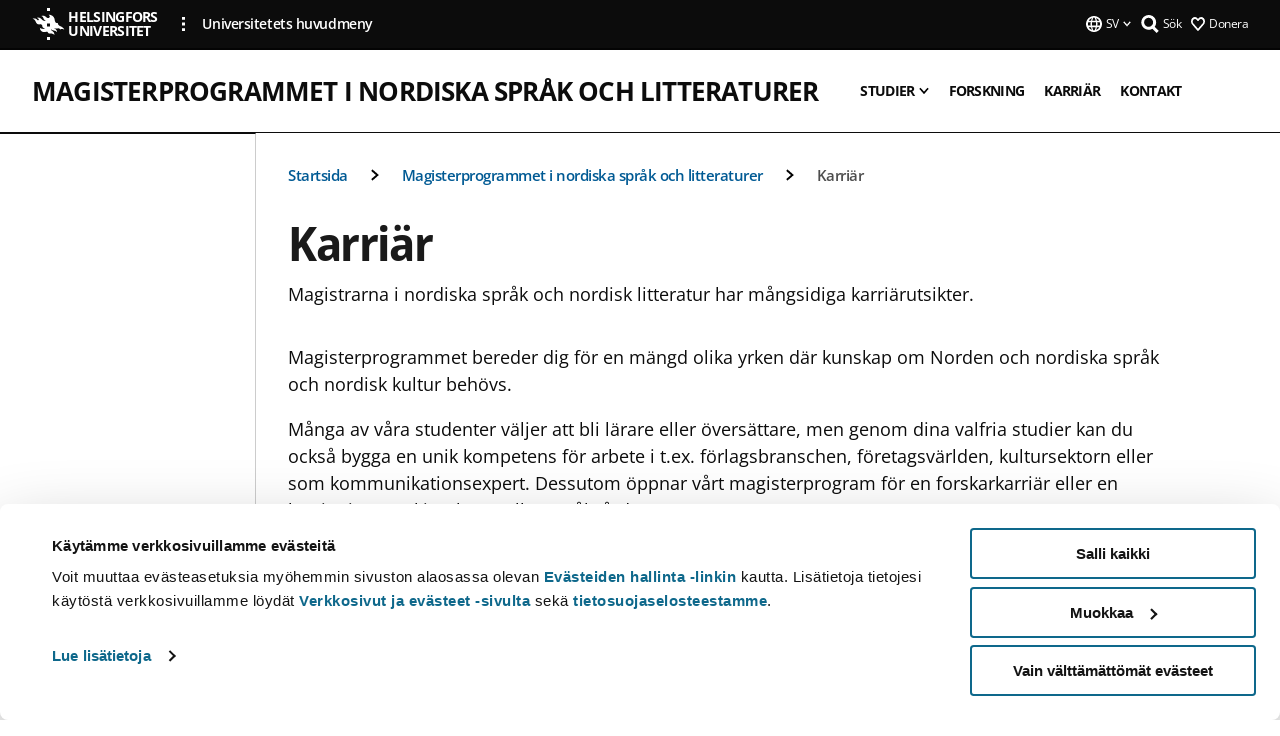

--- FILE ---
content_type: text/html; charset=UTF-8
request_url: https://www.helsinki.fi/sv/program/magisterprogrammet-i-nordiska-sprak-och-litteraturer/karriar
body_size: 17651
content:

<!DOCTYPE html>
<html lang="sv" dir="ltr" prefix="og: https://ogp.me/ns#">
<head>
  <style>
    /* Hide Cookiebot branding as soon as page loads */
    #CybotCookiebotDialogHeader,
    #CybotCookiebotDialog.CybotEdge #CybotCookiebotDialogHeader {display: none !important;}
  </style>
  <script type="text/javascript" data-cookieconsent="ignore">
    window.dataLayer = window.dataLayer || [];
    function gtag() {
        dataLayer.push(arguments);
    }
    gtag("consent", "default", {
        ad_personalization: "denied",
        ad_storage: "denied",
        ad_user_data: "denied",
        analytics_storage: "denied",
        functionality_storage: "denied",
        personalization_storage: "denied",
        security_storage: "granted",
        wait_for_update: 500
    });
    gtag("set", "ads_data_redaction", true);
    gtag("set", "url_passthrough", true);
  </script>
  
      
  
  <meta charset="utf-8" />
<meta name="description" content="Magistrarna i nordiska språk och nordisk litteratur har mångsidiga karriärutsikter." />
<link rel="canonical" href="https://www.helsinki.fi/sv/program/magisterprogrammet-i-nordiska-sprak-och-litteraturer/karriar" />
<meta property="og:site_name" content="Helsingfors universitet" />
<meta property="og:type" content="website" />
<meta property="og:url" content="https://www.helsinki.fi/sv/program/magisterprogrammet-i-nordiska-sprak-och-litteraturer/karriar" />
<meta property="og:title" content="Karriär | Magisterprogrammet i nordiska språk och litteraturer | Helsingfors universitet" />
<meta property="og:description" content="Magistrarna i nordiska språk och nordisk litteratur har mångsidiga karriärutsikter." />
<meta property="og:image" content="https://www.helsinki.fi/themes/custom/helsingin_yliopisto/images/share/share.png" />
<meta name="twitter:card" content="summary_large_image" />
<meta name="twitter:description" content="Magistrarna i nordiska språk och nordisk litteratur har mångsidiga karriärutsikter." />
<meta name="twitter:title" content="Karriär | Magisterprogrammet i nordiska språk och litteraturer | Helsingfors universitet" />
<meta name="twitter:image" content="https://www.helsinki.fi/themes/custom/helsingin_yliopisto/images/share/share.png" />
<meta name="Generator" content="Drupal 10 (https://www.drupal.org)" />
<meta name="MobileOptimized" content="width" />
<meta name="HandheldFriendly" content="true" />
<meta name="viewport" content="width=device-width, initial-scale=1.0" />
<script id="Cookiebot" src="https://consent.cookiebot.com/uc.js" data-cbid="e422c4ee-0ebe-400c-b22b-9c74b6faeac3" async fetchpriority="high"></script>
<script type="application/ld+json">{
    "@context": "https://schema.org",
    "@type": "BreadcrumbList",
    "itemListElement": [
        {
            "@type": "ListItem",
            "position": 1,
            "name": "Startsida",
            "item": "https://www.helsinki.fi/sv"
        },
        {
            "@type": "ListItem",
            "position": 2,
            "name": "Program",
            "item": "https://www.helsinki.fi/sv/konferenser/nordisk-litteratursociologi-2025/program"
        },
        {
            "@type": "ListItem",
            "position": 3,
            "name": "Magisterprogrammet i nordiska språk och litteraturer",
            "item": "https://www.helsinki.fi/sv/program/magisterprogrammet-i-nordiska-sprak-och-litteraturer"
        }
    ]
}</script>
<link rel="icon" href="/themes/custom/helsingin_yliopisto/favicon.ico" type="image/vnd.microsoft.icon" />
<link rel="alternate" hreflang="fi" href="https://www.helsinki.fi/fi/koulutusohjelmat/pohjoismaisten-kielten-ja-kirjallisuuksien-maisteriohjelma/ura-ja-tyoelama" />
<link rel="alternate" hreflang="sv" href="https://www.helsinki.fi/sv/program/magisterprogrammet-i-nordiska-sprak-och-litteraturer/karriar" />
<link rel="modulepreload" href="/themes/custom/helsingin_yliopisto/dist/hudslib-0.9.8/esm/globalScript-3f479486.js" as="script" crossorigin fetchpriority="high" />
<link rel="modulepreload" href="/themes/custom/helsingin_yliopisto/dist/hudslib-0.9.8/esm/huds-lib.js" as="script" crossorigin fetchpriority="high" />
<link rel="modulepreload" href="/themes/custom/helsingin_yliopisto/dist/hudslib-0.9.8/esm/hy-box.entry.js" as="script" crossorigin fetchpriority="high" />
<link rel="modulepreload" href="/themes/custom/helsingin_yliopisto/dist/hudslib-0.9.8/esm/hy-breadcrumbs_15.entry.js" as="script" crossorigin fetchpriority="high" />
<link rel="modulepreload" href="/themes/custom/helsingin_yliopisto/dist/hudslib-0.9.8/esm/hy-icon-caret-down.entry.js" as="script" crossorigin fetchpriority="high" />
<link rel="modulepreload" href="/themes/custom/helsingin_yliopisto/dist/hudslib-0.9.8/esm/hy-icon-caret-left.entry.js" as="script" crossorigin fetchpriority="high" />
<link rel="modulepreload" href="/themes/custom/helsingin_yliopisto/dist/hudslib-0.9.8/esm/hy-icon-caret-right.entry.js" as="script" crossorigin fetchpriority="high" />
<link rel="modulepreload" href="/themes/custom/helsingin_yliopisto/dist/hudslib-0.9.8/esm/hy-icon-caret-up.entry.js" as="script" crossorigin fetchpriority="high" />
<link rel="modulepreload" href="/themes/custom/helsingin_yliopisto/dist/hudslib-0.9.8/esm/hy-icon-globe.entry.js" as="script" crossorigin fetchpriority="high" />
<link rel="modulepreload" href="/themes/custom/helsingin_yliopisto/dist/hudslib-0.9.8/esm/hy-icon-heart-support.entry.js" as="script" crossorigin fetchpriority="high" />
<link rel="modulepreload" href="/themes/custom/helsingin_yliopisto/dist/hudslib-0.9.8/esm/hy-icon-hy-logo.entry.js" as="script" crossorigin fetchpriority="high" />
<link rel="modulepreload" href="/themes/custom/helsingin_yliopisto/dist/hudslib-0.9.8/esm/hy-icon-search.entry.js" as="script" crossorigin fetchpriority="high" />
<link rel="modulepreload" href="/themes/custom/helsingin_yliopisto/dist/hudslib-0.9.8/esm/hy-image.entry.js" as="script" crossorigin fetchpriority="high" />
<link rel="modulepreload" href="/themes/custom/helsingin_yliopisto/dist/hudslib-0.9.8/esm/hy-main.entry.js" as="script" crossorigin fetchpriority="high" />
<link rel="modulepreload" href="/themes/custom/helsingin_yliopisto/dist/hudslib-0.9.8/esm/index-2ffe17c9.js" as="script" crossorigin fetchpriority="high" />
<link rel="modulepreload" href="/themes/custom/helsingin_yliopisto/dist/hudslib-0.9.8/esm/utils-1e7f5184.js" as="script" crossorigin fetchpriority="high" />
<link rel="preload" href="/themes/custom/helsingin_yliopisto/dist/hudslib/fonts/Open-Sans-600/Open-Sans-600.woff2" as="font" crossorigin fetchpriority="high" />
<link rel="preload" href="/themes/custom/helsingin_yliopisto/dist/hudslib/fonts/Open-Sans-regular/Open-Sans-regular.woff2" as="font" crossorigin fetchpriority="high" />

  <title>Karriär | Magisterprogrammet i nordiska språk och litteraturer | Helsingfors universitet</title>
  <link rel="stylesheet" media="all" href="/sites/default/files/css/css_kq4gKku6-phsWZ6n98t6GZmGgAB8OqQhik_D4hOZ5t0.css?delta=0&amp;language=sv&amp;theme=helsingin_yliopisto&amp;include=eJyNzUEKAjEMheELNTNHktTGNhCT0LQjc3sHXIjQhdufj_caSbBW1tspbM4xbC8UXBXijEFPEM6pLVQVyygQ40pal2Q2-Nn6C8HDdMSSHlzI3Pq4fg-mF9wjkmPH2tFb7KVPR9m-ZZvqMwtHo5I-83vGoDd-_WIJ" />
<link rel="stylesheet" media="all" href="/sites/default/files/css/css_FDoreftuaUPtxg1KlP9hl87e_xhV94gAyvTFtJWeazc.css?delta=1&amp;language=sv&amp;theme=helsingin_yliopisto&amp;include=eJyNzUEKAjEMheELNTNHktTGNhCT0LQjc3sHXIjQhdufj_caSbBW1tspbM4xbC8UXBXijEFPEM6pLVQVyygQ40pal2Q2-Nn6C8HDdMSSHlzI3Pq4fg-mF9wjkmPH2tFb7KVPR9m-ZZvqMwtHo5I-83vGoDd-_WIJ" />

  <script src="/themes/custom/helsingin_yliopisto/dist/hudslib-0.9.8/esm/huds-lib.js?v=0.9.8" type="module" defer fetchpriority="high"></script>
<script src="/themes/custom/helsingin_yliopisto/dist/hudslib-0.9.8/huds-lib/huds-lib.esm.js?v=0.9.8" nomodule defer></script>
<script src="/themes/custom/helsingin_yliopisto/dist/uhds-1.0.1/component-library/component-library.esm.js?v=1.0.1" type="module" defer fetchpriority="high"></script>


  <link rel="preconnect" href="//customer.cludo.com"/>
  <link rel="preconnect" href="//consent.cookiebot.com"/>
  <link rel="dns-prefetch" href="//siteimproveanalytics.com"/>
  <link rel="dns-prefetch" href="//d2oarllo6tn86.cloudfront.net" />
  <link rel="dns-prefetch" href="//connect.facebook.net" />

  <link rel="preload" href="https://customer.cludo.com/assets/2594/11998/cludo-search.min.css" as="style" onload="this.onload=null;this.rel='stylesheet'">
  <noscript><link rel="stylesheet" href="https://customer.cludo.com/assets/2594/11998/cludo-search.min.css"></noscript>

  
        <style>
    html :not(:defined){visibility:hidden}html.prerendered :not(:defined){visibility:visible}.visually-hidden{position:absolute!important;overflow:hidden;clip:rect(1px,1px,1px,1px);width:1px;height:1px;word-wrap:normal}
  </style>
</head>
<body class="ct--content_page is-group-page">
  <!-- Google Tag Manager (noscript) -->
  <noscript><iframe src="https://www.googletagmanager.com/ns.html?id=GTM-5PMSGQ"
  height="0" width="0" style="display:none;visibility:hidden"></iframe></noscript>
  <!-- End Google Tag Manager (noscript) -->

    <ds-store ds-language="sv"></ds-store>

    <a href="#main-content" class="visually-hidden focusable">
      Hoppa till huvudinnehåll
  </a>
  
    <div class="dialog-off-canvas-main-canvas" data-off-canvas-main-canvas>
    
<div class="layout-container">

  

  <header role="banner">
    
  <div class="hy-region--header">
    
              
                                                                                                                  
                                                                                                
                              
                                                                                  
        
                
                              
                                                                                  
        
                
                              
                                                                                                    
        
                
                              
                                                                                  
        
                
                  
                                                                                                          
                                                                                        
                                                                                        
                                                                                        
                                                                                        
                                                                                        
                      
            <hy-site-header
      is-group="true"
      is-luomus-group = "false"
      is-beta-group = "false"
      group-type = "degree_programme_group_menu"
      group-logo-url=""
      research-group-label = "Forskningsgrupp"
      site-label="Helsingfors universitet"
      site-url="/sv"
      logo-label="Magisterprogrammet i nordiska språk och litteraturer"
      logo-url="/sv/program/magisterprogrammet-i-nordiska-sprak-och-litteraturer"
      menu-label="Meny"
      menu-label-close="Stäng"
      data-menu-language="[{&quot;langCode&quot;:&quot;fi&quot;,&quot;abbr&quot;:&quot;SUOMI&quot;,&quot;label&quot;:&quot;SUOMI (FI)&quot;,&quot;isActive&quot;:false,&quot;url&quot;:&quot;\/fi\/koulutusohjelmat\/pohjoismaisten-kielten-ja-kirjallisuuksien-maisteriohjelma\/ura-ja-tyoelama&quot;},{&quot;langCode&quot;:&quot;sv&quot;,&quot;abbr&quot;:&quot;SVENSKA&quot;,&quot;label&quot;:&quot;SVENSKA (SV)&quot;,&quot;isActive&quot;:true,&quot;url&quot;:&quot;\/sv\/program\/magisterprogrammet-i-nordiska-sprak-och-litteraturer\/karriar&quot;},{&quot;langCode&quot;:&quot;en&quot;,&quot;abbr&quot;:&quot;ENGLISH&quot;,&quot;label&quot;:&quot;ENGLISH (EN)&quot;,&quot;isActive&quot;:false,&quot;isDisabled&quot;:true}]"
      data-menu-donate="[{&quot;label&quot;:&quot;Donera&quot;,&quot;url&quot;:&quot;https:\/\/www.helsinki.fi\/sv\/innovationer-och-samarbete\/donera&quot;}]"
      data-site-header-labels="{&quot;menu_labels&quot;:{&quot;open&quot;:&quot;\u00d6ppna mobil meny&quot;,&quot;close&quot;:&quot;St\u00e4ng mobil meny&quot;,&quot;expand&quot;:&quot;\u00d6ppna submeny f\u00f6r&quot;,&quot;return&quot;:&quot;Tillbaka till f\u00f6reg\u00e5ende plan&quot;,&quot;home&quot;:&quot;Startsida&quot;,&quot;main&quot;:&quot;Huvudmeny&quot;,&quot;front_page&quot;:&quot;Startsida&quot;},&quot;search_labels&quot;:{&quot;label&quot;:&quot;S\u00f6k&quot;,&quot;open&quot;:&quot;S\u00f6k&quot;,&quot;close&quot;:&quot;S\u00f6k&quot;},&quot;language_labels&quot;:{&quot;open&quot;:&quot;\u00d6ppna spr\u00e5k meny&quot;,&quot;close&quot;:&quot;St\u00e4ng spr\u00e5k meny&quot;},&quot;group_pages&quot;:{&quot;university_main_menu&quot;:&quot;Universitetets huvudmeny&quot;,&quot;university_home_page&quot;:&quot;Universitetets &quot;,&quot;university_front_page&quot;:&quot;Startsida&quot;}}"
      data-site-search-labels="{&quot;search_description&quot;:&quot;web pages, study options, people, research groups, etc\u2026&quot;,&quot;search_placeholder&quot;:&quot;What do you want to find\u2026&quot;,&quot;search_label&quot;:&quot;S\u00f6k&quot;,&quot;search_close_label&quot;:&quot;Exit search&quot;,&quot;search_tools_label&quot;:&quot;Special Search tools&quot;}"
      data-search-tools="null"
      data-main-menu-links="[{&quot;menuLinkId&quot;:&quot;23949b425877470b042939ed7dd7520f&quot;,&quot;isActive&quot;:&quot;false&quot;,&quot;isExternal&quot;:false,&quot;label&quot;:&quot;Aktuellt&quot;,&quot;url&quot;:&quot;\/sv\/aktuellt&quot;,&quot;description&quot;:&quot;&quot;,&quot;closeButtonTitle&quot;:&quot;St\u00e4ng&quot;},{&quot;menuLinkId&quot;:&quot;3809668c62f68a322b04e9d7e83d2be6&quot;,&quot;isActive&quot;:&quot;false&quot;,&quot;isExternal&quot;:false,&quot;label&quot;:&quot;Utbildning och undervisning&quot;,&quot;url&quot;:&quot;\/sv\/utbildning-och-undervisning&quot;,&quot;description&quot;:&quot;&quot;,&quot;closeButtonTitle&quot;:&quot;St\u00e4ng&quot;},{&quot;menuLinkId&quot;:&quot;a5511251070caf4065b59603afb8406f&quot;,&quot;isActive&quot;:&quot;false&quot;,&quot;isExternal&quot;:false,&quot;label&quot;:&quot;Forskning&quot;,&quot;url&quot;:&quot;\/sv\/forskning&quot;,&quot;description&quot;:&quot;&quot;,&quot;closeButtonTitle&quot;:&quot;St\u00e4ng&quot;},{&quot;menuLinkId&quot;:&quot;536805e69bd47e9a43d8b574ce718432&quot;,&quot;isActive&quot;:&quot;false&quot;,&quot;isExternal&quot;:false,&quot;label&quot;:&quot;Innovationer och samarbete&quot;,&quot;url&quot;:&quot;\/sv\/innovationer-och-samarbete&quot;,&quot;description&quot;:&quot;&quot;,&quot;closeButtonTitle&quot;:&quot;St\u00e4ng&quot;},{&quot;menuLinkId&quot;:&quot;1c0a63f86fc85e1f9d2a8d2caa1e94e6&quot;,&quot;isActive&quot;:&quot;false&quot;,&quot;isExternal&quot;:false,&quot;label&quot;:&quot;Om oss&quot;,&quot;url&quot;:&quot;\/sv\/om-oss&quot;,&quot;description&quot;:&quot;&quot;,&quot;closeButtonTitle&quot;:&quot;St\u00e4ng&quot;},{&quot;menuLinkId&quot;:&quot;eda6b7586d606ffd7eff24869d731bd7&quot;,&quot;isActive&quot;:&quot;false&quot;,&quot;isExternal&quot;:false,&quot;label&quot;:&quot;Fakulteter och enheter&quot;,&quot;url&quot;:&quot;\/sv\/fakulteter-och-enheter&quot;,&quot;description&quot;:&quot;&quot;,&quot;closeButtonTitle&quot;:&quot;St\u00e4ng&quot;}]"
    >
      <nav
        role="navigation"
        class="hy-site-header__menu-desktop is-group is-dropdown js-hy-desktop-navigation"
        slot="menu"
        is-group="true"
        is-dropdown="true"
      >
                                  <ul class="hy-desktop-menu hy-menu">
                                            <li class="hy-desktop-menu__item">
            <button
              tabindex="0"
              type="button"
              class="hy-desktop-menu__button"
              data-link-id="d7a41f515db08659242a287dcaa5b4c8"
              aria-expanded="false"

            >
              <span>Studier</span>
              <hy-icon icon='hy-icon-caret-down' size=32 />
            </button>
            <section class="hy-desktop-menu__panel is-dropdown" aria-hidden="true">
              <div class="hy-desktop-menu__panel-container">
                <div class="hy-desktop-menu__panel-menu">
                  <div class="hy-desktop-menu__panel-header">
                    <hy-icon icon='hy-icon-arrow-right' size=24></hy-icon>
                    <a  href="/sv/program/magisterprogrammet-i-nordiska-sprak-och-litteraturer/studier" data-menu-link-id="d7a41f515db08659242a287dcaa5b4c8">
                      Studier
                    </a>
                                      </div>
                                    <div class="hy-desktop-menu__panel-content ">
                    <ul class='hy-desktop-menu__panel-links hy-desktop-menu__panel-links--menu' menu-link-id=d7a41f515db08659242a287dcaa5b4c8>
                                                <li class="hy-desktop-menu__panel-links-item">
                                                        <a class="hy-desktop-menu__panel-link" href=/sv/program/magisterprogrammet-i-nordiska-sprak-och-litteraturer/studier/studieinriktningar target=_self>
                              <hy-icon icon='hy-icon-caret-right' size=10></hy-icon>
                              <span>
                                Studieinriktningar
                                                              </span>
                            </a>
                          </li>
                                                <li class="hy-desktop-menu__panel-links-item">
                                                        <a class="hy-desktop-menu__panel-link" href=/sv/program/magisterprogrammet-i-nordiska-sprak-och-litteraturer/studier/studenterna-berattar target=_self>
                              <hy-icon icon='hy-icon-caret-right' size=10></hy-icon>
                              <span>
                                Studenterna berättar
                                                              </span>
                            </a>
                          </li>
                                          </ul>
                  </div>
                </div>
              </div>
            </section>
          </li>
                                    <li
            class='hy-desktop-menu__item'
          >
            <a
                            href="/sv/program/magisterprogrammet-i-nordiska-sprak-och-litteraturer/forskning"
              target=_self
              class='hy-desktop-menu__button'
              menu-link-id="84f9fa63c9de51217ddb54eba655b79e"
              aria-haspopup="menu"
            >
                              <span class="label">Forskning</span>
                          </a>
          </li>
                                    <li
            class='hy-desktop-menu__item'
          >
            <a
                              aria-current="page"
                            href="/sv/program/magisterprogrammet-i-nordiska-sprak-och-litteraturer/karriar"
              target=_self
              class='hy-desktop-menu__button'
              menu-link-id="497558e8b97231f2143113aeec01df6c"
              aria-haspopup="menu"
            >
                              <span class="label">Karriär</span>
                          </a>
          </li>
                                    <li
            class='hy-desktop-menu__item'
          >
            <a
                            href="/sv/program/magisterprogrammet-i-nordiska-sprak-och-litteraturer/kontakt"
              target=_self
              class='hy-desktop-menu__button'
              menu-link-id="7b08b05c94462e7b17af54a018d01250"
              aria-haspopup="menu"
            >
                              <span class="label">Kontakt</span>
                          </a>
          </li>
              
          </ul>
            </nav>
      <nav role='navigation' class="hy-mobile-menu js-hy-mobile-navigation is-hidden" slot="menu_mobile">
        <section class="hy-mobile-menu__header">
          <div id="menu-bc-container" class="hy-mobile-menu__breadcrumbs">
            <button
              aria-label="Return back to: Front page"
              class="hy-menu-mobile-breadcrumb is-hidden"
              data-home-label="Startsida"
              data-current-label="Startsida"
              data-main-nav-label="Huvudmeny"
              data-prev-level="0"
              data-front-url="/sv"
            >
              <hy-icon icon='hy-icon-caret-left' class="is-hidden" size=10></hy-icon>
              <span class='hy-menu-mobile-breadcrumb__label'>Startsida</span>
            </button>
            <a
              aria-label="Return back to: Front page"
              class="hy-menu-mobile-breadcrumb__link"
              href="/sv/program/magisterprogrammet-i-nordiska-sprak-och-litteraturer"
            >
              <hy-icon icon='hy-icon-caret-left' class="is-hidden" size=10></hy-icon>
              <span class='hy-menu-mobile-breadcrumb__label'>Startsida</span>
            </a>
          </div>
          <button class="hy-mobile-menu__menu-close-button" aria-label="Close menu" disabled aria-hidden="true">
            <span>Close</span>
            <hy-icon icon='hy-icon-remove' size=16 />
          </button>
        </section>
        <section class="hy-mobile-menu__menu-container" data-mobile-menu="[{&quot;menu_link_id&quot;:&quot;a9b77719-8b26-4e7d-934b-c616c79e44a1&quot;,&quot;menu_parent_id&quot;:null,&quot;in_active_trail&quot;:false,&quot;menu_link_title&quot;:&quot;Studier&quot;,&quot;menu_link_uri&quot;:&quot;\/sv\/program\/magisterprogrammet-i-nordiska-sprak-och-litteraturer\/studier&quot;,&quot;menu_link_level&quot;:1,&quot;menu_link_shortcuts&quot;:[],&quot;menu_link_children&quot;:[{&quot;menu_link_id&quot;:&quot;a4662a7a-eeb8-4674-b33c-81385b97f362&quot;,&quot;menu_parent_id&quot;:&quot;a9b77719-8b26-4e7d-934b-c616c79e44a1&quot;,&quot;in_active_trail&quot;:false,&quot;menu_link_title&quot;:&quot;Studieinriktningar&quot;,&quot;menu_link_uri&quot;:&quot;\/sv\/program\/magisterprogrammet-i-nordiska-sprak-och-litteraturer\/studier\/studieinriktningar&quot;,&quot;menu_link_level&quot;:2,&quot;menu_link_shortcuts&quot;:[]},{&quot;menu_link_id&quot;:&quot;4f306fb5-bda2-4acc-a6bc-98a50ab80ac0&quot;,&quot;menu_parent_id&quot;:&quot;a9b77719-8b26-4e7d-934b-c616c79e44a1&quot;,&quot;in_active_trail&quot;:false,&quot;menu_link_title&quot;:&quot;Studenterna ber\u00e4ttar&quot;,&quot;menu_link_uri&quot;:&quot;\/sv\/program\/magisterprogrammet-i-nordiska-sprak-och-litteraturer\/studier\/studenterna-berattar&quot;,&quot;menu_link_level&quot;:2,&quot;menu_link_shortcuts&quot;:[],&quot;menu_link_children&quot;:[{&quot;menu_link_id&quot;:&quot;9a896986-6f32-4e6b-b837-8ef654868967&quot;,&quot;menu_parent_id&quot;:&quot;4f306fb5-bda2-4acc-a6bc-98a50ab80ac0&quot;,&quot;in_active_trail&quot;:false,&quot;menu_link_title&quot;:&quot;\&quot;Spr\u00e5k och litteratur \u00e4r en del av allt i v\u00e5rt samh\u00e4lle\&quot;&quot;,&quot;menu_link_uri&quot;:&quot;\/sv\/program\/magisterprogrammet-i-nordiska-sprak-och-litteraturer\/studier\/studenterna-berattar\/sprak-och-litteratur-ar-en-del-av-allt-i-vart-samhalle&quot;,&quot;menu_link_level&quot;:3,&quot;menu_link_shortcuts&quot;:[]}]}]},{&quot;menu_link_id&quot;:&quot;dbfa819e-f79c-446a-ad91-8ba1742f0922&quot;,&quot;menu_parent_id&quot;:null,&quot;in_active_trail&quot;:false,&quot;menu_link_title&quot;:&quot;Forskning&quot;,&quot;menu_link_uri&quot;:&quot;\/sv\/program\/magisterprogrammet-i-nordiska-sprak-och-litteraturer\/forskning&quot;,&quot;menu_link_level&quot;:1,&quot;menu_link_shortcuts&quot;:[]},{&quot;menu_link_id&quot;:&quot;d4ce4600-0f73-4a4b-96f7-8ed2273661ab&quot;,&quot;menu_parent_id&quot;:null,&quot;in_active_trail&quot;:true,&quot;menu_link_title&quot;:&quot;Karri\u00e4r&quot;,&quot;menu_link_uri&quot;:&quot;\/sv\/program\/magisterprogrammet-i-nordiska-sprak-och-litteraturer\/karriar&quot;,&quot;menu_link_level&quot;:1,&quot;menu_link_shortcuts&quot;:[]},{&quot;menu_link_id&quot;:&quot;4c048966-03aa-4e20-a49a-ddd130fa2f58&quot;,&quot;menu_parent_id&quot;:null,&quot;in_active_trail&quot;:false,&quot;menu_link_title&quot;:&quot;Kontakt&quot;,&quot;menu_link_uri&quot;:&quot;\/sv\/program\/magisterprogrammet-i-nordiska-sprak-och-litteraturer\/kontakt&quot;,&quot;menu_link_level&quot;:1,&quot;menu_link_shortcuts&quot;:[]}]">
                  </section>
              </nav>
    </hy-site-header>
  
  
  </div>

  </header>

  
  

  

  

  
    <hy-main role="main" has-sidebar=true>
      <a id="main-content" tabindex="-1"></a>      <div class="layout-content">
        
<div class="hy-main-content-wrapper">
            </div>
                  
  <div class="hy-region--content">
    <div data-drupal-messages-fallback class="hidden"></div><div id="block-breadcrumbs-2">
  
    
      
  
                                              
                                                          
                  
              
                    <div class="hy-main-content-wrapper">
        <hy-breadcrumbs variant='' data-items='[{&quot;text&quot;:&quot;Startsida&quot;,&quot;url&quot;:&quot;\/sv\/program\/magisterprogrammet-i-nordiska-sprak-och-litteraturer&quot;},{&quot;text&quot;:&quot;Magisterprogrammet i nordiska spr\u00e5k och litteraturer&quot;,&quot;url&quot;:&quot;\/sv\/program\/magisterprogrammet-i-nordiska-sprak-och-litteraturer&quot;},{&quot;text&quot;:&quot;Karri\u00e4r&quot;,&quot;url&quot;:&quot;&quot;}]'>
      </hy-breadcrumbs>
    </div>

            

  </div>
<div class="node node--type-content-page node--view-mode-full ds-1col clearfix is-content-page">


      
            <div class="hy-main-content-wrapper">
        <div class="page-title__wrapper page-title__wrapper--common">
          <h1 class="page-title__h1 page-title__h1--common">
            Karriär
          </h1>
        </div>
      </div>
      
                    <div class="hy-main-content-wrapper">
              <hy-ingress>Magistrarna i nordiska språk och nordisk litteratur har mångsidiga karriärutsikter.</hy-ingress>
          </div>
            
                    


  <div class="paragraph paragraph--type--text-paragraph paragraph--view-mode--default">
    
              <div class="hy-main-content-wrapper">
              
      <hy-paragraph-text variant=content_page placement=external>
        
                    <p>Magisterprogrammet bereder dig för en mängd olika yrken där kunskap om Norden och nordiska språk och nordisk kultur behövs.</p>
<p>Många av våra studenter väljer att bli lärare eller översättare, men genom dina valfria studier kan du också bygga en unik kompetens för arbete i t.ex. förlagsbranschen, företagsvärlden, kultursektorn eller som kommunikationsexpert. Dessutom öppnar vårt magisterprogram för en forskarkarriär eller en karriär inom arkivsektorn eller språkvård.</p>
<p>Efter att du har avlagt din filosofie magisterexamen kan du anhålla om rätt att avlägga filosofie doktorsexamen, som är en vetenskaplig vidareutbildning. Humanistiska fakulteten vid Helsingfors universitet är ledande inom forskningen på det humanistiska området i Finland. Fakulteten är starkt forskningsorienterad och forskningen som bedrivs vid fakulteten är på många områden på europeisk och internationell toppnivå. Doktorander i nordiska språk antas vanligen till <ds-link ds-href="https://www.helsinki.fi/sv/forskning/doktorsutbildningen/forskarskolor-och-doktorandprogram/humanistisk-samhallsvetenskapliga-forskarskolan/doktorandprogrammet-i-sprakforskning" ds-text="doktorandprogrammet i språkforskning" ds-target="_self"></ds-link> och doktorander i nordisk litteratur till <ds-link ds-href="https://www.helsinki.fi/sv/forskning/doktorsutbildningen/forskarskolor-och-doktorandprogram/humanistisk-samhallsvetenskapliga-forskarskolan/doktorandprogrammet-i-forskning-i-filosofi-konst-och-samhalle" ds-text="doktorandprogrammet i filosofi, konstforskning och samhället" ds-target="_blank"></ds-link>.</p>
<p>Läs mera - alumnerna berättar:</p>

            
      </hy-paragraph-text>

                    <hy-box mb="1.75, 1.75, 2, 2.5"></hy-box>
      
              </div>
      
      </div>

                        
      <div class="hy-main-content-wrapper">
          <hy-anchor-link-list
          list-title="Sidans innehåll"
          open-label="Öppna"
          close-label="Stäng"
          anchor-items='[{&quot;title&quot;:&quot;Karri\u00e4rservicen&quot;,&quot;url&quot;:&quot;#karri\u00e4rservicen&quot;},{&quot;title&quot;:&quot;Ag\u00adne\u00adta Ra\u00adhi\u00adka\u00adi\u00adnen \u2013 fr\u00e5n by\u00adr\u00e5\u00adsek\u00adre\u00adte\u00adra\u00adre till pro\u00adgram\u00adchef&quot;,&quot;url&quot;:&quot;#ag\u00adne\u00adta-ra\u00adhi\u00adka\u00adi\u00adnen-\u2013-fr\u00e5n-by\u00adr\u00e5\u00adsek\u00adre\u00adte\u00adra\u00adre-till-pro\u00adgram\u00adchef&quot;},{&quot;title&quot;:&quot;Ka\u00adro\u00adli\u00adi\u00adna Te\u00adi\u00adka\u00adri \u2013 led\u00adning\u00adens as\u00adsi\u00adstent vid Nor\u00adges am\u00adbas\u00adsad&quot;,&quot;url&quot;:&quot;#ka\u00adro\u00adli\u00adi\u00adna-te\u00adi\u00adka\u00adri-\u2013-led\u00adning\u00adens-as\u00adsi\u00adstent-vid-nor\u00adges-am\u00adbas\u00adsad&quot;},{&quot;title&quot;:&quot;Ma\u00adria Vid\u00adberg \u2013 namn\u00adv\u00e5r\u00adda\u00adre&quot;,&quot;url&quot;:&quot;#ma\u00adria-vid\u00adberg-\u2013-namn\u00adv\u00e5r\u00adda\u00adre&quot;},{&quot;title&quot;:&quot;Helsingfors universitets alumner&quot;,&quot;url&quot;:&quot;#helsingfors-universitets-alumner&quot;}]'
        >
        </hy-anchor-link-list>
      </div>
  
                        	
			<div>
      				<div class="hy-main-content-wrapper">
														<hy-heading heading=h2 id=karriärservicen section=contentsection>
						Karriärservicen
					</hy-heading>
											<hy-two-columns reversed>
                    <div slot="main">
            
                    


  <div class="paragraph paragraph--type--text-paragraph paragraph--view-mode--text-with-two-columns">
    
      
      <hy-paragraph-text variant=content_page placement=internal>
        
                    <p>Studier är en del av din karriär. Vid Helsingfors universitet är karriärplanering en del av alla högskolexamina. Karriärservicen vid Helsingfors universitet, i samarbete med utbildningsprogram, stöder din tillväxt som expert som en del av dina studier och med separata tjänster.</p>
<p>Karriärservicen stöder dig från det första studieåret och framåt, ett år efter examen.</p>
<p>Karriärservicen</p>
<ul>
<li>ger karriärvägledning och råd om jobbsökning;</li>
<li>organiserar info sessioner, utbildning och evenemang,</li>
<li>publicerar arbets- och praktikplatser, som är lämpliga för studenter,</li>
<li>distribuerar universitetets praktikstöd och</li>
<li>organiserar gruppmentorskapprogram.</li>
</ul>
<p>Kolla karriärservicen, se Instruktioner för studerande, ”<ds-link ds-href="https://studies.helsinki.fi/instruktioner/arbete-och-karriar" ds-text="Arbete och karriär" ds-target="_blank"></ds-link>” och ”<ds-link ds-href="https://studies.helsinki.fi/instruktioner/praktik" ds-text="Praktik" ds-target="_blank"></ds-link>”.</p>

            
      </hy-paragraph-text>

                    <hy-box mb="1.75, 1.75, 2, 2.5"></hy-box>
      
      
      </div>

            
          </div>
					<div slot="side">
						
      <div>
              <div>
          

						<hy-image
				source-set="[{&quot;src&quot;:&quot;\/assets\/drupal\/s3fs-public\/styles\/16_10_xl\/public\/migrated-degree-programme-group-pages\/body-images\/176662-opiskelu_1keskusta6811_photo_eliel-kilkki.jpg.webp?itok=OjBuJG0d 1x, \/assets\/drupal\/s3fs-public\/styles\/16_10_xl_2x\/public\/migrated-degree-programme-group-pages\/body-images\/176662-opiskelu_1keskusta6811_photo_eliel-kilkki.jpg.webp?itok=SlNGjaxO 2x&quot;,&quot;media&quot;:&quot;all and (min-width: 1200px)&quot;,&quot;type&quot;:&quot;image\/webp&quot;},{&quot;src&quot;:&quot;\/assets\/drupal\/s3fs-public\/styles\/16_10_xl\/public\/migrated-degree-programme-group-pages\/body-images\/176662-opiskelu_1keskusta6811_photo_eliel-kilkki.jpg.webp?itok=OjBuJG0d 1x, \/assets\/drupal\/s3fs-public\/styles\/16_10_xl_2x\/public\/migrated-degree-programme-group-pages\/body-images\/176662-opiskelu_1keskusta6811_photo_eliel-kilkki.jpg.webp?itok=SlNGjaxO 2x&quot;,&quot;media&quot;:&quot;all and (min-width: 960px)&quot;,&quot;type&quot;:&quot;image\/webp&quot;},{&quot;src&quot;:&quot;\/assets\/drupal\/s3fs-public\/styles\/16_10_l\/public\/migrated-degree-programme-group-pages\/body-images\/176662-opiskelu_1keskusta6811_photo_eliel-kilkki.jpg.webp?itok=gXI94mTl 1x, \/assets\/drupal\/s3fs-public\/styles\/16_10_l_2x\/public\/migrated-degree-programme-group-pages\/body-images\/176662-opiskelu_1keskusta6811_photo_eliel-kilkki.jpg.webp?itok=A0t16Ek5 2x&quot;,&quot;media&quot;:&quot;all and (min-width: 768px) and (max-width: 959px)&quot;,&quot;type&quot;:&quot;image\/webp&quot;},{&quot;src&quot;:&quot;\/assets\/drupal\/s3fs-public\/styles\/16_10_m\/public\/migrated-degree-programme-group-pages\/body-images\/176662-opiskelu_1keskusta6811_photo_eliel-kilkki.jpg.webp?itok=ZGC2QyDy 1x, \/assets\/drupal\/s3fs-public\/styles\/16_10_m_2x\/public\/migrated-degree-programme-group-pages\/body-images\/176662-opiskelu_1keskusta6811_photo_eliel-kilkki.jpg.webp?itok=CuA-V-lb 2x&quot;,&quot;media&quot;:&quot;all and (min-width: 480px) and (max-width: 767px)&quot;,&quot;type&quot;:&quot;image\/webp&quot;},{&quot;src&quot;:&quot;\/assets\/drupal\/s3fs-public\/styles\/16_10_s\/public\/migrated-degree-programme-group-pages\/body-images\/176662-opiskelu_1keskusta6811_photo_eliel-kilkki.jpg.webp?itok=9LkKwsma 1x, \/assets\/drupal\/s3fs-public\/styles\/16_10_s_2x\/public\/migrated-degree-programme-group-pages\/body-images\/176662-opiskelu_1keskusta6811_photo_eliel-kilkki.jpg.webp?itok=V9IMW4mU 2x&quot;,&quot;media&quot;:&quot;(min-width: 0px)&quot;,&quot;type&quot;:&quot;image\/webp&quot;}]"
				image-url="/assets/drupal/s3fs-public/styles/16_10_fallback/public/migrated-degree-programme-group-pages/body-images/176662-opiskelu_1keskusta6811_photo_eliel-kilkki.jpg.jpeg?itok=bSxHQI6y"
				image-alt=""
				aspect-ratio-width=16
				aspect-ratio-height=10
				caption=""
			>
			</hy-image>
			
        </div>
          </div>
  
					</div>
				</hy-two-columns>
							</div>
					</div>
	
                        	
			<div>
      				<div class="hy-main-content-wrapper">
														<hy-heading heading=h2 id=ag­ne­ta-ra­hi­ka­i­nen-–-från-by­rå­sek­re­te­ra­re-till-pro­gram­chef section=contentsection>
						Ag­ne­ta Ra­hi­ka­i­nen – från by­rå­sek­re­te­ra­re till pro­gram­chef
					</hy-heading>
											<hy-two-columns reversed>
                    <div slot="main">
            
                    


  <div class="paragraph paragraph--type--text-paragraph paragraph--view-mode--text-with-two-columns">
    
      
      <hy-paragraph-text variant=content_page placement=internal>
        
                    <p>Jag blev magister från Helsingfors universitet med Svensk litteratur som huvudämne, det som nu kallas Nordisk litteratur, år 1991. Omedelbart fick jag jobb på institutionen som byråsekreterare men stannade där bara ett halvt år eftersom jag fick jobb vid Svenska litteratursällskapets i Finland arkiv. Inom sällskapet har jag jobbat i över 25 år med olika uppgifter, först vid arkivet med ansvar för arkivdonationer, fotografisamlingar och författararkiv.</p>
<p>Vi sidan av mitt jobb fick jag i uppdrag att ge ut Edith Södergrans brev i en textkritisk utgåva och det blev början på min författar- och forskarbana som jag fortsätter med än idag. Jag har också jobbat som producent för J.L. Runebergs jubileumsår och i samband med det skrev jag en dubbelbiografi om honom och Fredrika Runeberg. Nu jobbar jag som programchef med ansvar för de finlandssvenska programmen vid bokmässorna i Helsingfors och Göteborg. Inom mitt jobb har jag också producerat föredragsserier och seminarier.</p>
<p>Mina studier vid universitetet gav mig goda förutsättningar att utvecklas vidare i min professionella karriär. Jag hade nordiska språk som biämne och det var ett bra stöd eftersom jag haft turen att jobba på svenska och svenska språket är mitt arbetsredskap som författare och forskare. De övriga nordiska språken har också varit till stor nytta eftersom jag samarbetat och producerat program med andra nordiska aktörer.</p>
<p>Jag doktorerade i nordisk litteratur 2014, vilket ytterligare förstärkte mina färdigheter i litteraturteori och -analys. Som expert på finlandssvensk litteratur kan jag tacka den utbildning jag fått vid universitetet. Den gav mig en bas att utveckla vidare, inte bara inom litteraturen och språket, utan också rent socialt. Många av mina studiekompisar blev mina nuvarande kolleger inom det litterära och kulturella fältet. Några är författare och andra är kulturadministratörer och chefer inom kulturområdet.</p>

            
      </hy-paragraph-text>

                    <hy-box mb="1.75, 1.75, 2, 2.5"></hy-box>
      
      
      </div>

            
          </div>
					<div slot="side">
						
      <div>
              <div>
          

						<hy-image
				source-set="[{&quot;src&quot;:&quot;\/assets\/drupal\/s3fs-public\/styles\/16_10_xl\/public\/migrated-degree-programme-group-pages\/body-images\/175369-agneta_rahikainen_photo_tua_rahikainen_1.jpg.webp?itok=zOjvYTrB 1x, \/assets\/drupal\/s3fs-public\/styles\/16_10_xl_2x\/public\/migrated-degree-programme-group-pages\/body-images\/175369-agneta_rahikainen_photo_tua_rahikainen_1.jpg.webp?itok=qEMa458S 2x&quot;,&quot;media&quot;:&quot;all and (min-width: 1200px)&quot;,&quot;type&quot;:&quot;image\/webp&quot;},{&quot;src&quot;:&quot;\/assets\/drupal\/s3fs-public\/styles\/16_10_xl\/public\/migrated-degree-programme-group-pages\/body-images\/175369-agneta_rahikainen_photo_tua_rahikainen_1.jpg.webp?itok=zOjvYTrB 1x, \/assets\/drupal\/s3fs-public\/styles\/16_10_xl_2x\/public\/migrated-degree-programme-group-pages\/body-images\/175369-agneta_rahikainen_photo_tua_rahikainen_1.jpg.webp?itok=qEMa458S 2x&quot;,&quot;media&quot;:&quot;all and (min-width: 960px)&quot;,&quot;type&quot;:&quot;image\/webp&quot;},{&quot;src&quot;:&quot;\/assets\/drupal\/s3fs-public\/styles\/16_10_l\/public\/migrated-degree-programme-group-pages\/body-images\/175369-agneta_rahikainen_photo_tua_rahikainen_1.jpg.webp?itok=H5S60vGX 1x, \/assets\/drupal\/s3fs-public\/styles\/16_10_l_2x\/public\/migrated-degree-programme-group-pages\/body-images\/175369-agneta_rahikainen_photo_tua_rahikainen_1.jpg.webp?itok=CIqm4sDj 2x&quot;,&quot;media&quot;:&quot;all and (min-width: 768px) and (max-width: 959px)&quot;,&quot;type&quot;:&quot;image\/webp&quot;},{&quot;src&quot;:&quot;\/assets\/drupal\/s3fs-public\/styles\/16_10_m\/public\/migrated-degree-programme-group-pages\/body-images\/175369-agneta_rahikainen_photo_tua_rahikainen_1.jpg.webp?itok=e3Gt-Oo4 1x, \/assets\/drupal\/s3fs-public\/styles\/16_10_m_2x\/public\/migrated-degree-programme-group-pages\/body-images\/175369-agneta_rahikainen_photo_tua_rahikainen_1.jpg.webp?itok=eyi9jo8T 2x&quot;,&quot;media&quot;:&quot;all and (min-width: 480px) and (max-width: 767px)&quot;,&quot;type&quot;:&quot;image\/webp&quot;},{&quot;src&quot;:&quot;\/assets\/drupal\/s3fs-public\/styles\/16_10_s\/public\/migrated-degree-programme-group-pages\/body-images\/175369-agneta_rahikainen_photo_tua_rahikainen_1.jpg.webp?itok=0MFEiOLG 1x, \/assets\/drupal\/s3fs-public\/styles\/16_10_s_2x\/public\/migrated-degree-programme-group-pages\/body-images\/175369-agneta_rahikainen_photo_tua_rahikainen_1.jpg.webp?itok=zx3DZMdR 2x&quot;,&quot;media&quot;:&quot;(min-width: 0px)&quot;,&quot;type&quot;:&quot;image\/webp&quot;}]"
				image-url="/assets/drupal/s3fs-public/styles/16_10_fallback/public/migrated-degree-programme-group-pages/body-images/175369-agneta_rahikainen_photo_tua_rahikainen_1.jpg.jpeg?itok=AkfWHt1_"
				image-alt=""
				aspect-ratio-width=16
				aspect-ratio-height=10
				caption=""
			>
			</hy-image>
			
        </div>
          </div>
  
					</div>
				</hy-two-columns>
							</div>
					</div>
	
                        	
			<div>
      				<div class="hy-main-content-wrapper">
														<hy-heading heading=h2 id=ka­ro­li­i­na-te­i­ka­ri-–-led­ning­ens-as­si­stent-vid-nor­ges-am­bas­sad section=contentsection>
						Ka­ro­li­i­na Te­i­ka­ri – led­ning­ens as­si­stent vid Nor­ges am­bas­sad
					</hy-heading>
											<hy-two-columns reversed>
                    <div slot="main">
            
                    


  <div class="paragraph paragraph--type--text-paragraph paragraph--view-mode--text-with-two-columns">
    
      
      <hy-paragraph-text variant=content_page placement=internal>
        
                    <p>Jag hade redan hunnit studera till restonom i ett år före jag insåg att jag var i helt fel bransch. Svenska språket hade intresserat mig sedan skoltiden och som ett resultat av några lyckliga sammanträffanden hittade jag mig som au pair på Vaxholm i Stockholms skärgård. Under det året utvecklades min svenska betydligt och jag blev alldeles förtjust i den svenska kulturen. Mitt kommande val av studieämne påverkades också starkt av min otroligt inspirerande svenskalärare Karin. I mitt huvud är hon fortfarande något slags ideal för hur en bra lärare ska vara. Hur som helst så förberedde jag mig under våren för inträdesproven och fick en studieplats i nordiska språk. Jag skulle bli som Karin, en inspirerande svenskalärare.</p>
<p>Studierna gillade jag alltid. Jag har alltid varit en ivrig elev och studerande, och mitt huvudämne nordiska språk med sina mångsidiga språk- och kulturstudier kändes som gjort för mig. Det kan förstås hända att mina minnen har förskönats med tiden. Alla de där tenterna i språkvetenskap var knappast ett nöje. Sist och slutligen studerade jag i sex år och skulle säkert ha kunnat studera mycket längre; så många intressanta helheter fick helt enkelt bli. Som huvudämne läste jag nordiska språk och som längre biämnen kommunikation och pedagogiska studier för lärare.</p>
<p>Ett av mina bästa minnen från studietiden är definitivt mitt utbytesår i Göteborg. Jag hade planerat på att vara där i bara ett halvt år, men jag tror att det var redan under de första månaderna som jag ansökte om att förlänga min utbytesperiod till ett år. Och det lönade sig! Jag rekommenderar varmt utbytesstudier för alla. Speciellt språkstuderande får alldeles nya insikter och nytt djup i sina språkkunskaper under ett år med människor som talar språket som modersmål. Dessutom är det en utmärkt möjlighet att utöka sitt kontaktnätverk. Mitt eget utbytesår hjälpte mig också att hitta mitt graduämne: jag studerade undervisning i svenska åt invandrare, vilket jag också senare undersökte i min gradu.</p>
<p>Året då jag skrev gradun visade sig vara ett av de mest utmanande under min studietid, vid sidan om året då jag avlagde de pedagogiska studierna. Processen var en enda bergochdalbana: emellanåt kändes det som att allt gick framåt som smort, men ibland försökte jag dela ut enkäter i en tom föreläsningssal, eftersom informationen inte hade gått fram. Under graduprocessen fick jag också delta i en arbetsgrupp där vi, graduskribenter och doktorander som forskade i samma ämne, fick utbyta tankar under ledning av en forskare. Gruppen var ett unikt tillfälle att fördjupa sig i ämnet ännu mer och senare fick jag också skriva några artiklar på basen av min gradu. Det kändes väldigt fint och en stund funderade jag på att fortsätta forska i ämnet. När jag tänker på graduåret är mina starkaste minnen å ena sidan hur tungt det var, men å andra sidan – hur mycket av en klische det än är – blir den egna bekvämlighetszonen större då man vågar sig utanför den. Det är tungt att ständigt lära sig nytt och utmana sig själv, men i slutändan är det jätte givande.</p>
<p>Vid sidan om studierna arbetade jag med kundservice. Mitt jobb hade inget att göra med studierna i sig, men jag fick många viktiga färdigheter för livet i allmänhet. Jag tycker att allt arbete är lönande, man lär sig så mycket om livet och om människor. Under studietiden gjorde jag också ett antal lärarvikariat, och småningom började jag känna att en karriär som svenskalärare kanske ändå inte var det enda alternativet för mig. Åtminstone inte att undervisa högstadie- och gymnasieelever; jag kände att en stor del av lektionerna gick åt till att uppehålla ordningen i klassrummet. Jag ville ju bara dela med mig av min entusiasm för det svenska språket.</p>
<p>Jag fick sedan ett tillfälle att vidga mina vyer då jag fick en praktikplats vid&nbsp;Norges ambassad i Helsingfors. I huvudsak innefattade mina arbetsuppgifter som praktikant att skriva mediarapporter, uppdatera nätsidor och göra översättningar. Jag blev fullständigt betagen av ambassadens hektiska vardag och ständigt växlande omständigheter. Jag kände att jag hade en utsiktsplats där jag fick lära mig massor om nordiskt samarbete och vardagen vid beskickningar ute i världen. Samtidigt fick jag en djupare förståelse för mångsidigheten i fältet där man kan ha nytta av studier i nordiska språk.</p>
<p>Efter praktikperioden skrev jag min gradu och återvände till ambassaden, där jag i dag fungerar som ledningens assistent. Mina arbetsuppgifter är väldigt mångsidiga, men innefattar i huvudsak att sköta om ambassadörens kalender, uppehålla kontakter till olika samarbetsparter, arrangera olika besök och evenemang osv. Mina studier har varit till väldigt stor nytta, redan utgående från att mina arbetsspråk är norska och svenska, vilka jag inte skulle klara av utan en bred språkkunskap. Annars är det svårt att sätta fingret på en specifik ”färdighet” som jag skulle ha mest nytta av. Mina studier var en så bred helhet att jag känner att jag haft nytta av allt i dem. Jag rekommenderar gärna att studenter väljer mångsidiga och olika studiehelheter, och att studenter i nordiska språk sätter sig in i också de andra nordiska språken än svenska.</p>
<p><em>Text: Karoliina Teikari<br><br>
Foto: Tomas Sjöblom</em></p>

            
      </hy-paragraph-text>

                    <hy-box mb="1.75, 1.75, 2, 2.5"></hy-box>
      
      
      </div>

            
          </div>
					<div slot="side">
						
      <div>
              <div>
          

						<hy-image
				source-set="[{&quot;src&quot;:&quot;\/assets\/drupal\/s3fs-public\/styles\/16_10_xl\/public\/migrated-degree-programme-group-pages\/body-images\/175368-karoliina_teikari_wide_02_photo_tomas_sjoblom_1.jpg.webp?itok=XZ2XuGuH 1x, \/assets\/drupal\/s3fs-public\/styles\/16_10_xl_2x\/public\/migrated-degree-programme-group-pages\/body-images\/175368-karoliina_teikari_wide_02_photo_tomas_sjoblom_1.jpg.webp?itok=VKOZ1o4J 2x&quot;,&quot;media&quot;:&quot;all and (min-width: 1200px)&quot;,&quot;type&quot;:&quot;image\/webp&quot;},{&quot;src&quot;:&quot;\/assets\/drupal\/s3fs-public\/styles\/16_10_xl\/public\/migrated-degree-programme-group-pages\/body-images\/175368-karoliina_teikari_wide_02_photo_tomas_sjoblom_1.jpg.webp?itok=XZ2XuGuH 1x, \/assets\/drupal\/s3fs-public\/styles\/16_10_xl_2x\/public\/migrated-degree-programme-group-pages\/body-images\/175368-karoliina_teikari_wide_02_photo_tomas_sjoblom_1.jpg.webp?itok=VKOZ1o4J 2x&quot;,&quot;media&quot;:&quot;all and (min-width: 960px)&quot;,&quot;type&quot;:&quot;image\/webp&quot;},{&quot;src&quot;:&quot;\/assets\/drupal\/s3fs-public\/styles\/16_10_l\/public\/migrated-degree-programme-group-pages\/body-images\/175368-karoliina_teikari_wide_02_photo_tomas_sjoblom_1.jpg.webp?itok=NSEgfCLq 1x, \/assets\/drupal\/s3fs-public\/styles\/16_10_l_2x\/public\/migrated-degree-programme-group-pages\/body-images\/175368-karoliina_teikari_wide_02_photo_tomas_sjoblom_1.jpg.webp?itok=5wwTUP42 2x&quot;,&quot;media&quot;:&quot;all and (min-width: 768px) and (max-width: 959px)&quot;,&quot;type&quot;:&quot;image\/webp&quot;},{&quot;src&quot;:&quot;\/assets\/drupal\/s3fs-public\/styles\/16_10_m\/public\/migrated-degree-programme-group-pages\/body-images\/175368-karoliina_teikari_wide_02_photo_tomas_sjoblom_1.jpg.webp?itok=fL_TFLAT 1x, \/assets\/drupal\/s3fs-public\/styles\/16_10_m_2x\/public\/migrated-degree-programme-group-pages\/body-images\/175368-karoliina_teikari_wide_02_photo_tomas_sjoblom_1.jpg.webp?itok=9_RSbM4q 2x&quot;,&quot;media&quot;:&quot;all and (min-width: 480px) and (max-width: 767px)&quot;,&quot;type&quot;:&quot;image\/webp&quot;},{&quot;src&quot;:&quot;\/assets\/drupal\/s3fs-public\/styles\/16_10_s\/public\/migrated-degree-programme-group-pages\/body-images\/175368-karoliina_teikari_wide_02_photo_tomas_sjoblom_1.jpg.webp?itok=IjhrfW2E 1x, \/assets\/drupal\/s3fs-public\/styles\/16_10_s_2x\/public\/migrated-degree-programme-group-pages\/body-images\/175368-karoliina_teikari_wide_02_photo_tomas_sjoblom_1.jpg.webp?itok=rr-RJvZ1 2x&quot;,&quot;media&quot;:&quot;(min-width: 0px)&quot;,&quot;type&quot;:&quot;image\/webp&quot;}]"
				image-url="/assets/drupal/s3fs-public/styles/16_10_fallback/public/migrated-degree-programme-group-pages/body-images/175368-karoliina_teikari_wide_02_photo_tomas_sjoblom_1.jpg.jpeg?itok=7cybiSVg"
				image-alt=""
				aspect-ratio-width=16
				aspect-ratio-height=10
				caption=""
			>
			</hy-image>
			
        </div>
          </div>
  
					</div>
				</hy-two-columns>
							</div>
					</div>
	
                        	
			<div>
      				<div class="hy-main-content-wrapper">
														<hy-heading heading=h2 id=ma­ria-vid­berg-–-namn­vår­da­re section=contentsection>
						Ma­ria Vid­berg – namn­vår­da­re
					</hy-heading>
											<hy-two-columns reversed>
                    <div slot="main">
            
                    


  <div class="paragraph paragraph--type--text-paragraph paragraph--view-mode--text-with-two-columns">
    
      
      <hy-paragraph-text variant=content_page placement=internal>
        
                    <p>Då en ny myndighet grundas och behöver råd om vad dess namn kunde vara på svenska, kan Maria Vidberg hjälpa till. Vidberg arbetar i dag som namnvårdare vid Institutet för de inhemska språken (Språkinstitutet).</p>
<p>– Mest jobbar jag med olika typer av ortnamn, väg- och gatunamn och med namn på myndigheter. Ofta är det så att när en ny myndighet har valt ett finskt namn, vänder de sig till oss och frågar vad de kunde heta på svenska.</p>
<p>Namnvården jobbar med alla möjliga slag av namnrådgivning. Vidberg kontaktas ofta av journalister i de finlandssvenska medierna eller översättare som behöver hjälp med hur olika namn ska hanteras på svenska. Alltid finns det ändå inte ett allmängiltigt rätt svar.</p>
<p>– Om jag får en fråga om hur namnet på en viss organisation ska översättas, beror mitt svar väldigt mycket på kontexten. Samtidigt är det inte heller ett arbete som går ut på en massa tyckande, utan alla råd som jag ger baserar sig på forskning, språkvård och samarbete med olika parter.</p>
<p>En central del av Vidbergs arbete är samarbete och koordination å ena sidan med den finska namnvården och den svenska språkvården på Språkinstitutet och å andra sidan med namnvården i Sverige.</p>
<p>– Samarbete är a och o för att namnvården ska fungera. Ingen av delarna fungerar utan varandra: den finska namnvården klarar sig inte utan den svenska och vice versa. Samarbetet mellan namnvården och språkvården är också viktigt, och likaså samarbetet med Sverige. Det är bättre att försöka använda samma terminologi än att leva med parallella termer.</p>
<p>Vidberg är både filosofie magister och filosofie doktor i nordiska språk, men det var ingen självklarhet att det blev så. I själva verket planerade hon inte ens från början att studera nordiska språk, eller att studera vid Helsingfors universitet.</p>
<p>– Egentligen ville jag från början studera tyska. Jag hade också av någon anledning bestämt mig för att jag varken vill studera i Helsingfors, Åbo eller Vasa. Det fick alltså bli Uleåborg. Jag kom inte in på tyskan, så jag började i stället studera nordiska språk, som var mitt andrahandsval.</p>
<p>Studierna i nordiska språk i Uleåborg var andraspråksstudier, och Vidberg kände sig inte riktigt hemma där. Hon bestämde sig för att åka till Tyskland för att lära sig bättre tyska och ge inträdesproven i tyska en chans till.</p>
<p>– Efter ett år i Tyskland hade jag kommit över mina fördomar. Plötsligt var Helsingfors universitet min första prioritet, och jag kom in på tyskan.</p>
<p>Vidberg hade ändå hunnit studera såpass mycket nordiska språk att hon fick tillgodoräknat en ganska stor, nästan klar biämneshelhet. Några studiepoäng fattades ändå och hon hoppade på en kurs som handlade om namn i stadsbilden.</p>
<p>– I samma veva stod jag i beråd att börja skriva min pro gradu-avhandling i tyska och ett proseminariearbete i nordiska språk. Jag blev ändå så intresserad av namnforskning att jag skrev ett prosemi i anknytning till det. Slutligen bestämde jag mig för att byta huvudämne och skriva också min gradu i namnforskning.</p>
<p>Före hon var färdig med sina studier hittade Vidberg en praktikplats vid Forskningscentralen för de inhemska språken (Språkinstitutet) och fick för första gången arbeta med namnvård. När gradun väl var klar fortsatte Vidberg jobba med namn i vikariat vid Svenska litteratursällskapet i Finland och Språkinstitutet. Hon började känna att det var dags att fördjupa sig ännu mer i namnforskning.</p>
<p>Vidberg sökte och kom in som doktorand i nordiska språk och började forska. Hon fick en femårig doktorandtjänst och skrev sin doktorsavhandling om hur svenskspråkiga helsingforsbor använder svensk- och finskspråkiga namn. Efter att Vidberg återigen hade vikarierat vid Språkinstitutet i två år lediganslogs den fasta namnvårdartjänsten.</p>
<p>– Jag visste att min framtid inte är vid universitetet. När tjänsten lediganslogs måste jag ju helt enkelt söka den. Och ja, jag skulle nog säga att jag har hittat mitt drömjobb!</p>
<p>Vidberg har varma minnen från studietiden. Speciellt viktig för henne var gemenskapen som hon hittade vid Vasa nation.</p>
<p>– Mitt liv under studietiden var ju på nationen till en stor del. Det var inte helt självklart för mig att jag lätt skulle börja trivas i en ny stad. Jag behövde hitta ett sammanhang, vilket för mig blev nationen.</p>
<p>När hon inledde sina studier visste Vidberg inte alls vad hon skulle arbeta med i framtiden. Hon var ändå övertygad om att en examen i nordiska språk var såpass bred och mångsidig att den skulle ge rikligt med möjligheter.</p>
<p>– I och med min examen i nordiska språk fick jag med mig olika verktyg som jag i arbetslivet har lärt mig att tillämpa och utveckla. Så här i efterhand är det lätt att konstatera att det inte gjorde så mycket att jag i början av studierna inte visste vad jag ville jobba med, ofta klarnar det med tiden. Jag visste till exempel inte överhuvudtaget om att man kan jobba med namnvård.</p>
<p><em>Maria Vidberg arbetar som namnvårdare vid Institutet för de inhemska språken. Hon studerade nordiska språk vid Helsingfors universitet och blev filosofie magister år 2007 och filosofie doktor år 2016.</em></p>
<p><em>Text och bild: Tomas Sjöblom</em></p>

            
      </hy-paragraph-text>

                    <hy-box mb="1.75, 1.75, 2, 2.5"></hy-box>
      
      
      </div>

            
          </div>
					<div slot="side">
						
      <div>
              <div>
          

						<hy-image
				source-set="[{&quot;src&quot;:&quot;\/assets\/drupal\/s3fs-public\/styles\/16_10_xl\/public\/migrated-degree-programme-group-pages\/body-images\/175370-maria_vidberg_01_photo_tomas_sjoblom_1.jpg.webp?itok=_x7SYGjc 1x, \/assets\/drupal\/s3fs-public\/styles\/16_10_xl_2x\/public\/migrated-degree-programme-group-pages\/body-images\/175370-maria_vidberg_01_photo_tomas_sjoblom_1.jpg.webp?itok=E8-1cssH 2x&quot;,&quot;media&quot;:&quot;all and (min-width: 1200px)&quot;,&quot;type&quot;:&quot;image\/webp&quot;},{&quot;src&quot;:&quot;\/assets\/drupal\/s3fs-public\/styles\/16_10_xl\/public\/migrated-degree-programme-group-pages\/body-images\/175370-maria_vidberg_01_photo_tomas_sjoblom_1.jpg.webp?itok=_x7SYGjc 1x, \/assets\/drupal\/s3fs-public\/styles\/16_10_xl_2x\/public\/migrated-degree-programme-group-pages\/body-images\/175370-maria_vidberg_01_photo_tomas_sjoblom_1.jpg.webp?itok=E8-1cssH 2x&quot;,&quot;media&quot;:&quot;all and (min-width: 960px)&quot;,&quot;type&quot;:&quot;image\/webp&quot;},{&quot;src&quot;:&quot;\/assets\/drupal\/s3fs-public\/styles\/16_10_l\/public\/migrated-degree-programme-group-pages\/body-images\/175370-maria_vidberg_01_photo_tomas_sjoblom_1.jpg.webp?itok=BMrnmDeZ 1x, \/assets\/drupal\/s3fs-public\/styles\/16_10_l_2x\/public\/migrated-degree-programme-group-pages\/body-images\/175370-maria_vidberg_01_photo_tomas_sjoblom_1.jpg.webp?itok=Pp5LhlL8 2x&quot;,&quot;media&quot;:&quot;all and (min-width: 768px) and (max-width: 959px)&quot;,&quot;type&quot;:&quot;image\/webp&quot;},{&quot;src&quot;:&quot;\/assets\/drupal\/s3fs-public\/styles\/16_10_m\/public\/migrated-degree-programme-group-pages\/body-images\/175370-maria_vidberg_01_photo_tomas_sjoblom_1.jpg.webp?itok=aayXrXx8 1x, \/assets\/drupal\/s3fs-public\/styles\/16_10_m_2x\/public\/migrated-degree-programme-group-pages\/body-images\/175370-maria_vidberg_01_photo_tomas_sjoblom_1.jpg.webp?itok=PfqCQJzo 2x&quot;,&quot;media&quot;:&quot;all and (min-width: 480px) and (max-width: 767px)&quot;,&quot;type&quot;:&quot;image\/webp&quot;},{&quot;src&quot;:&quot;\/assets\/drupal\/s3fs-public\/styles\/16_10_s\/public\/migrated-degree-programme-group-pages\/body-images\/175370-maria_vidberg_01_photo_tomas_sjoblom_1.jpg.webp?itok=hJFuL65P 1x, \/assets\/drupal\/s3fs-public\/styles\/16_10_s_2x\/public\/migrated-degree-programme-group-pages\/body-images\/175370-maria_vidberg_01_photo_tomas_sjoblom_1.jpg.webp?itok=ZuyJRNdo 2x&quot;,&quot;media&quot;:&quot;(min-width: 0px)&quot;,&quot;type&quot;:&quot;image\/webp&quot;}]"
				image-url="/assets/drupal/s3fs-public/styles/16_10_fallback/public/migrated-degree-programme-group-pages/body-images/175370-maria_vidberg_01_photo_tomas_sjoblom_1.jpg.jpeg?itok=PY2UC3Sz"
				image-alt=""
				aspect-ratio-width=16
				aspect-ratio-height=10
				caption=""
			>
			</hy-image>
			
        </div>
          </div>
  
					</div>
				</hy-two-columns>
							</div>
					</div>
	
                        	
			<div>
      				<div class="hy-main-content-wrapper">
														<hy-heading heading=h2 id=helsingfors-universitets-alumner section=contentsection>
						Helsingfors universitets alumner
					</hy-heading>
											<hy-two-columns reversed>
                    <div slot="main">
            
                    


  <div class="paragraph paragraph--type--text-paragraph paragraph--view-mode--text-with-two-columns">
    
      
      <hy-paragraph-text variant=content_page placement=internal>
        
                    <p>Alla som har avlagt en examen vid Helsingfors universitet, utbytesstuderanden samt anställda är universitetets alumner. Det finns mer än 200&nbsp;000 av oss runt om i världen, och över 30&nbsp;000 är en medlem i Helsingfors universitets alumngemenskap.</p>
<p><ds-link ds-href="https://www.helsinki.fi/sv/samarbete/for-alumner" ds-text="Läs mer om Helsingfors universitets alumner och alumngemenskap." ds-target="_self"></ds-link></p>
<p><ds-link ds-href="https://www.linkedin.com/school/university-of-helsinki/" ds-text="Hitta alumner vid Helsingfors universitet via Linkedin." ds-target="_blank"></ds-link></p>
<p><ds-link ds-href="https://www.alumniyhdistys.fi/etusivu-se/" ds-text="Läs mer om alumnföreningen vid Helsingfors universitet." ds-target="_blank"></ds-link></p>

            
      </hy-paragraph-text>

                    <hy-box mb="1.75, 1.75, 2, 2.5"></hy-box>
      
      
      </div>

            
          </div>
					<div slot="side">
						
      <div>
              <div>
          

						<hy-image
				source-set="[{&quot;src&quot;:&quot;\/assets\/drupal\/s3fs-public\/styles\/16_10_xl\/public\/migrated-degree-programme-group-pages\/body-images\/204569-hy_helsinki_alumni_tunnuskuva_1920x1123px.jpg.webp?itok=5ul4LdyE 1x, \/assets\/drupal\/s3fs-public\/styles\/16_10_xl_2x\/public\/migrated-degree-programme-group-pages\/body-images\/204569-hy_helsinki_alumni_tunnuskuva_1920x1123px.jpg.webp?itok=9y2oHqGg 2x&quot;,&quot;media&quot;:&quot;all and (min-width: 1200px)&quot;,&quot;type&quot;:&quot;image\/webp&quot;},{&quot;src&quot;:&quot;\/assets\/drupal\/s3fs-public\/styles\/16_10_xl\/public\/migrated-degree-programme-group-pages\/body-images\/204569-hy_helsinki_alumni_tunnuskuva_1920x1123px.jpg.webp?itok=5ul4LdyE 1x, \/assets\/drupal\/s3fs-public\/styles\/16_10_xl_2x\/public\/migrated-degree-programme-group-pages\/body-images\/204569-hy_helsinki_alumni_tunnuskuva_1920x1123px.jpg.webp?itok=9y2oHqGg 2x&quot;,&quot;media&quot;:&quot;all and (min-width: 960px)&quot;,&quot;type&quot;:&quot;image\/webp&quot;},{&quot;src&quot;:&quot;\/assets\/drupal\/s3fs-public\/styles\/16_10_l\/public\/migrated-degree-programme-group-pages\/body-images\/204569-hy_helsinki_alumni_tunnuskuva_1920x1123px.jpg.webp?itok=P-8B4APd 1x, \/assets\/drupal\/s3fs-public\/styles\/16_10_l_2x\/public\/migrated-degree-programme-group-pages\/body-images\/204569-hy_helsinki_alumni_tunnuskuva_1920x1123px.jpg.webp?itok=n-5ow6Vy 2x&quot;,&quot;media&quot;:&quot;all and (min-width: 768px) and (max-width: 959px)&quot;,&quot;type&quot;:&quot;image\/webp&quot;},{&quot;src&quot;:&quot;\/assets\/drupal\/s3fs-public\/styles\/16_10_m\/public\/migrated-degree-programme-group-pages\/body-images\/204569-hy_helsinki_alumni_tunnuskuva_1920x1123px.jpg.webp?itok=4fK9kzIE 1x, \/assets\/drupal\/s3fs-public\/styles\/16_10_m_2x\/public\/migrated-degree-programme-group-pages\/body-images\/204569-hy_helsinki_alumni_tunnuskuva_1920x1123px.jpg.webp?itok=WHK7hLOk 2x&quot;,&quot;media&quot;:&quot;all and (min-width: 480px) and (max-width: 767px)&quot;,&quot;type&quot;:&quot;image\/webp&quot;},{&quot;src&quot;:&quot;\/assets\/drupal\/s3fs-public\/styles\/16_10_s\/public\/migrated-degree-programme-group-pages\/body-images\/204569-hy_helsinki_alumni_tunnuskuva_1920x1123px.jpg.webp?itok=w7ReExLv 1x, \/assets\/drupal\/s3fs-public\/styles\/16_10_s_2x\/public\/migrated-degree-programme-group-pages\/body-images\/204569-hy_helsinki_alumni_tunnuskuva_1920x1123px.jpg.webp?itok=D5jxf25b 2x&quot;,&quot;media&quot;:&quot;(min-width: 0px)&quot;,&quot;type&quot;:&quot;image\/webp&quot;}]"
				image-url="/assets/drupal/s3fs-public/styles/16_10_fallback/public/migrated-degree-programme-group-pages/body-images/204569-hy_helsinki_alumni_tunnuskuva_1920x1123px.jpg.jpeg?itok=GELPp9GR"
				image-alt=""
				aspect-ratio-width=16
				aspect-ratio-height=10
				caption=""
			>
			</hy-image>
			
        </div>
          </div>
  
					</div>
				</hy-two-columns>
							</div>
					</div>
	
            
  
</div>

  </div>

          
              </div>

              <aside class="layout-sidebar-first">
          

        </aside>
      
          </hy-main>

                      
    <hy-footer>
      
  <div class="hy-region--footer">
    
  

                                                                                                                                                                                            
                
                                                                                                                                                                                                                                        
                
                              
                
                                                                                                                                            
                
                  
    <hy-footer-base
      logo-label='Helsingfors universitet'
      logo-url='/'
      some-label='Följ oss'
      copyright-text='© Helsingfors universitet 2025'
      data-footer-base-links='[{&quot;label&quot;:&quot;Snabbl\u00e4nkar&quot;,&quot;url&quot;:&quot;&quot;,&quot;isExternal&quot;:false,&quot;mainlink&quot;:true,&quot;items&quot;:[{&quot;label&quot;:&quot;Bibliotek&quot;,&quot;url&quot;:&quot;https:\/\/www.helsinki.fi\/sv\/helsingfors-universitets-bibliotek&quot;,&quot;isExternal&quot;:&quot;external&quot;},{&quot;label&quot;:&quot;Karri\u00e4r och lediga anst\u00e4llningar&quot;,&quot;url&quot;:&quot;\/sv\/om-oss\/karriar-och-lediga-anstallningar&quot;,&quot;isExternal&quot;:false},{&quot;label&quot;:&quot;N\u00e4tbutik&quot;,&quot;url&quot;:&quot;https:\/\/go.innoflame.fi\/goshop\/unihelsinki\/en\/&quot;,&quot;isExternal&quot;:&quot;external&quot;}]},{&quot;label&quot;:&quot;Kontaktuppgifter&quot;,&quot;url&quot;:&quot;&quot;,&quot;isExternal&quot;:false,&quot;mainlink&quot;:true,&quot;items&quot;:[{&quot;label&quot;:&quot;Persons\u00f6kning&quot;,&quot;url&quot;:&quot;https:\/\/www.helsinki.fi\/sv\/om-oss\/personer\/personsokning&quot;,&quot;isExternal&quot;:&quot;external&quot;},{&quot;label&quot;:&quot;Universitetets kontaktuppgifter och byggnadernas \u00f6ppettider&quot;,&quot;url&quot;:&quot;https:\/\/www.helsinki.fi\/sv\/om-oss\/det-har-ar-helsingfors-universitet\/universitetets-kontaktuppgifter&quot;,&quot;isExternal&quot;:&quot;external&quot;},{&quot;label&quot;:&quot;Universitetets faktureringsuppgifter&quot;,&quot;url&quot;:&quot;\/sv\/om-oss\/det-har-ar-helsingfors-universitet\/universitetets-kontaktuppgifter\/universitetets-faktureringsuppgifter&quot;,&quot;isExternal&quot;:false},{&quot;label&quot;:&quot;Press och media&quot;,&quot;url&quot;:&quot;\/sv\/aktuellt\/tjanster-press-och-media&quot;,&quot;isExternal&quot;:false}]},{&quot;label&quot;:&quot;Ge respons&quot;,&quot;url&quot;:&quot;\/sv\/ge-respons&quot;,&quot;isExternal&quot;:false,&quot;mainlink&quot;:true,&quot;items&quot;:[]},{&quot;label&quot;:&quot;F\u00f6r universitetsgemenskapen&quot;,&quot;url&quot;:&quot;&quot;,&quot;isExternal&quot;:false,&quot;mainlink&quot;:true,&quot;items&quot;:[{&quot;label&quot;:&quot;Studietj\u00e4nsten f\u00f6r studerande&quot;,&quot;url&quot;:&quot;https:\/\/studies.helsinki.fi\/startsida&quot;,&quot;isExternal&quot;:&quot;external&quot;},{&quot;label&quot;:&quot;Intran\u00e4tet Flamma&quot;,&quot;url&quot;:&quot;https:\/\/flamma.helsinki.fi\/&quot;,&quot;isExternal&quot;:&quot;external&quot;}]}]'
      data-footer-post-section-links='[{&quot;label&quot;:&quot;Dataskydd&quot;,&quot;url&quot;:&quot;\/sv\/om-oss\/behandling-av-uppgifter-vid-universitetet\/dataskydd&quot;,&quot;isExternal&quot;:false},{&quot;label&quot;:&quot;Hantering av kakor&quot;,&quot;url&quot;:&quot;\/sv\/hantering-av-kakor-pa-helsingfors-universitets-webbplatser&quot;,&quot;isExternal&quot;:false},{&quot;label&quot;:&quot;Information om webbplatsen&quot;,&quot;url&quot;:&quot;\/sv\/information-om-webbplatsen&quot;,&quot;isExternal&quot;:false},{&quot;label&quot;:&quot;Tillg\u00e4nglighetsutl\u00e5tande&quot;,&quot;url&quot;:&quot;\/sv\/tillganglighetsutlatande&quot;,&quot;isExternal&quot;:false}]'
      data-footer-base-some='[{&quot;label&quot;:&quot;F\u00f6lj oss p\u00e5 Facebook&quot;,&quot;url&quot;:&quot;https:\/\/www.facebook.com\/HelsinkiUniversity&quot;,&quot;type&quot;:&quot;facebook&quot;},{&quot;label&quot;:&quot;F\u00f6lj oss p\u00e5 Youtube&quot;,&quot;url&quot;:&quot;https:\/\/www.youtube.com\/user\/universityofhelsinki&quot;,&quot;type&quot;:&quot;youtube&quot;},{&quot;label&quot;:&quot;F\u00f6lj oss p\u00e5 Linkedin&quot;,&quot;url&quot;:&quot;https:\/\/fi.linkedin.com\/school\/university-of-helsinki\/&quot;,&quot;type&quot;:&quot;linkedin&quot;},{&quot;label&quot;:&quot;F\u00f6lj oss p\u00e5 Instagram&quot;,&quot;url&quot;:&quot;https:\/\/www.instagram.com\/universityofhelsinki\/&quot;,&quot;type&quot;:&quot;instagram&quot;},{&quot;label&quot;:&quot;F\u00f6lj oss p\u00e5 Tiktok&quot;,&quot;url&quot;:&quot;https:\/\/www.tiktok.com\/@helsinginyliopisto&quot;,&quot;type&quot;:&quot;tiktok&quot;}]'
    >
      <address slot="content">
        PB 3 (Fabiansgatan 33)
00014 Helsingfors universitet

Växel:
+358 (0) 2941 911 (msa/lna)
      </address>
    </hy-footer-base>
  
  </div>

    </hy-footer>
  </div>

  </div>

  

  <script type="application/json" data-drupal-selector="drupal-settings-json">{"path":{"baseUrl":"\/","pathPrefix":"sv\/","currentPath":"node\/11571","currentPathIsAdmin":false,"isFront":false,"currentLanguage":"sv"},"pluralDelimiter":"\u0003","suppressDeprecationErrors":true,"groupMenuName":"group_menu_link_content-289","groupMenuNameId":"289","groupFooterMenuName":"group_menu_link_content-288","groupFooterMenuNameId":"288","user":{"uid":0,"permissionsHash":"17f5cac32b0538e2a6527a0c257cfa201ba13ccebc7739456f0b955b8a289aa4"}}</script>
<script src="/sites/default/files/js/js_ZH3YH3StBta1CYf7HlQDbKTfs41lRmQ1GaonXE1uJgs.js?scope=footer&amp;delta=0&amp;language=sv&amp;theme=helsingin_yliopisto&amp;include=eJyN0EEOwjAMBMAPYfEklDRuYuHYUe0C-T3hiNQGLj7sjvbggmwkmeTWmbSRuV4TGmUB6-ZYgSleyoHKrDEwmI9I8iEpQRIjLLwnhYQc-oytm1r9w2WvM9RHaXfXBhIelIOTypmsGmks_oCCT4M1LB71BU2N5vJzGN1xm-O9wNen37VEnZE"></script>
<script src="/themes/custom/helsingin_yliopisto/dist/js/hy-hy.min.js?v=1.x" defer></script>
<script src="/themes/custom/helsingin_yliopisto/dist/js/hy-handle-cludo-delay.min.js?v=1.x" defer fetchpriority="low"></script>
<script src="/themes/custom/helsingin_yliopisto/dist/js/hy-handle-frosmo-delay.min.js?v=1.x" defer fetchpriority="low"></script>
<script src="/themes/custom/helsingin_yliopisto/dist/js/hy-handle-gtm-delay.min.js?v=1.x" defer fetchpriority="low"></script>
<script src="/themes/custom/helsingin_yliopisto/dist/js/hy-desktop-navigation.min.js?v=1.x" defer></script>
<script src="/themes/custom/helsingin_yliopisto/dist/js/hy-mobile-navigation.min.js?v=1.x" defer></script>
<script src="/themes/custom/helsingin_yliopisto/dist/js/hy-news-factbox-position.min.js?v=1.x" defer fetchpriority="low"></script>
<script src="/themes/custom/helsingin_yliopisto/dist/js/hy-news-newsletter-position.min.js?v=1.x" defer fetchpriority="low"></script>


  
  
      
  </body>
</html>


--- FILE ---
content_type: application/javascript
request_url: https://www.helsinki.fi/themes/custom/helsingin_yliopisto/dist/uhds-1.0.1/component-library/attributes-CS-f1DU8.js
body_size: 441
content:
const a=(a,e=[])=>{const r={};return e.forEach((e=>{a.hasAttribute(e)&&(null!==a.getAttribute(e)&&(r[e]=a.getAttribute(e)),a.removeAttribute(e))})),r},r=["role","aria-activedescendant","aria-atomic","aria-autocomplete","aria-braillelabel","aria-brailleroledescription","aria-busy","aria-checked","aria-colcount","aria-colindex","aria-colindextext","aria-colspan","aria-controls","aria-current","aria-describedby","aria-description","aria-details","aria-disabled","aria-errormessage","aria-expanded","aria-flowto","aria-haspopup","aria-hidden","aria-invalid","aria-keyshortcuts","aria-label","aria-labelledby","aria-level","aria-live","aria-multiline","aria-multiselectable","aria-orientation","aria-owns","aria-placeholder","aria-posinset","aria-pressed","aria-readonly","aria-relevant","aria-required","aria-roledescription","aria-rowcount","aria-rowindex","aria-rowindextext","aria-rowspan","aria-selected","aria-setsize","aria-sort","aria-valuemax","aria-valuemin","aria-valuenow","aria-valuetext"],i=(e,i)=>{let t=[...r];return i&&i.length>0&&(t=t.filter((a=>!i.includes(a)))),a(e,t)},e=(a,e,i=[])=>{const t=new Set(["class","style",...r,...i]),l=new Set(Object.keys(a)),o={};for(const a of e.attributes)l.has(a.name.replace(/-./g,(a=>a[1].toUpperCase())))||t.has(a.name)||(o[a.name]=a.value);return o};export{i as a,a as b,e as i};